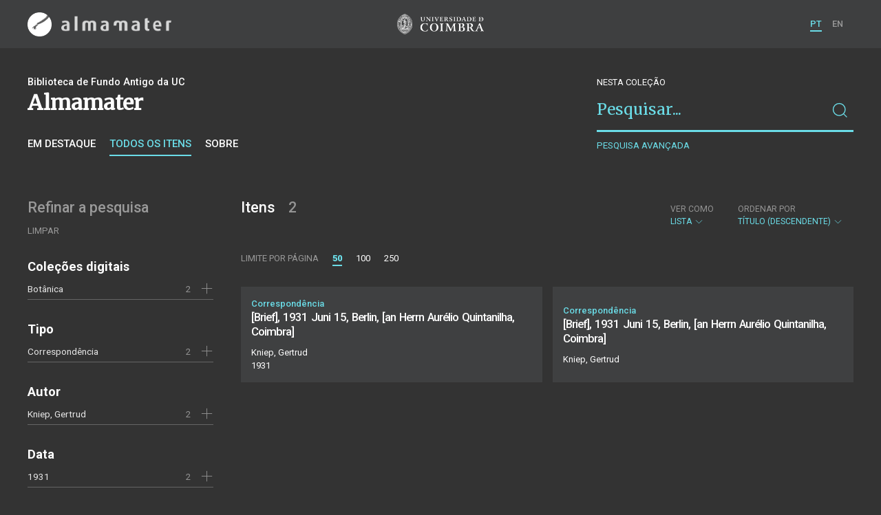

--- FILE ---
content_type: text/html; charset=UTF-8
request_url: https://almamater.uc.pt/items?date=1931&_p=1&language=ger&_t=list&_l=50&_o=-title
body_size: 29406
content:
<!doctype html>
<html lang="pt">
<head>
  <meta charset="UTF-8">
  <meta name="viewport" content="width=device-width, initial-scale=1.0">
  <meta http-equiv="X-UA-Compatible" content="ie=edge">
  <meta name="robots" content="index, follow">

  <title>Alma Mater</title>

  <link rel="icon" href="https://almamater.uc.pt/static/public/images/favicon.ico" type="image/x-icon" />

  <meta property="og:site_name" content="am.uc.pt">
  <meta property="og:url" content="https://almamater.uc.pt/items?date=1931&amp;_p=1&amp;language=ger&amp;_t=list&amp;_l=50&amp;_o=-title">

  <link rel="stylesheet" href="https://almamater.uc.pt/static/public/styles/vendor.css?v=201904080000">
  <link rel="stylesheet" href="https://almamater.uc.pt/static/public/styles/main.css?v=201904080000">

  <script src="https://almamater.uc.pt/static/public/scripts/vendor.js?v=201904080000"></script>

</head>
<body>

  <div class="cookies">
    <div class="uk-container">
      <div class="title" uk-scrollspy="cls: uk-animation-slide-left; repeat: true">Os cookies.</div>
      <p uk-scrollspy="cls: uk-animation-slide-left; repeat: true">Este site utiliza cookies para lhe proporcionar uma melhor experiência de utilização.</p>
      <button uk-scrollspy="cls: uk-animation-fade; repeat: true" class="cookies-close-button">OK, ACEITO</button>
    </div>
  </div>

  <div class="uk-offcanvas-content">

    <div id="offcanvas-nav-primary" uk-offcanvas="overlay: true; mode: slide;">
      <div class="uk-offcanvas-bar uk-flex uk-flex-column">

        <div class="brand">
          <div class="logo-am">
            <img class="logo-am-ico" src="https://almamater.uc.pt/static/public/images/logo-am-ico.png?v=201904080000?v=3">
            <img class="logo-am-lettering" src="https://almamater.uc.pt/static/public/images/logo-am-lettering.png?v=201904080000?v=3">
          </div>
        </div>

        <h1 class="collection-title">
        </h1>

        <nav class="collection-nav">
          <ul class="uk-nav">
            <li>
              <a href="https://almamater.uc.pt/">
Sobre              </a>
            </li>
            <li>
              <a href="https://almamater.uc.pt/items">
Itens da coleção              </a>
            </li>
          </ul>
        </nav>

        <div class="search-block">
          <div>
            <form class="uk-search uk-search-default" method="get" action="https://almamater.uc.pt/items">
              <button type="submit" class="uk-search-icon-flip" uk-search-icon></button>
              <input class="uk-search-input" type="search" name="_s" placeholder="Pesquisar...">
            </form>
            <!-- <button uk-toggle="target: .advanced-search-toggle; cls: uk-hidden;" class="uk-margin-small-top advanced-search-toggle-btn uk-button uk-button-link" type="button">
Pesquisa avançada            </button> -->
          </div>
        </div>

        <div class="include-content"><h2 class="uk-text-muted">Refinar a pesquisa</h2>
<div class="facets">
  <div class="facet">
    <h3 class="facet-title">Coleções digitais</h3>
      <div class="facet-entry ">
        <div class="facet-entry-body">
          <div class="facet-entry-title uk-text-truncate">
            <a href="https://almamater.uc.pt/items?date=1931&amp;_p=1&amp;language=ger&amp;_t=list&amp;_l=50&amp;_o=-title&amp;collection=BT">Botânica</a>
          </div>
          <div class="facet-entry-length">
2          </div>
          <div class="facet-entry-controls">
              <a href="https://almamater.uc.pt/items?date=1931&amp;_p=1&amp;language=ger&amp;_t=list&amp;_l=50&amp;_o=-title&amp;collection=BT" uk-icon="icon: plus"></a>
          </div>
        </div>
      </div>

  </div>
  <div class="facet">
    <h3 class="facet-title">Tipo</h3>
      <div class="facet-entry ">
        <div class="facet-entry-body">
          <div class="facet-entry-title uk-text-truncate">
            <a href="https://almamater.uc.pt/items?date=1931&amp;_p=1&amp;language=ger&amp;_t=list&amp;_l=50&amp;_o=-title&amp;type=letter">Correspondência</a>
          </div>
          <div class="facet-entry-length">
2          </div>
          <div class="facet-entry-controls">
              <a href="https://almamater.uc.pt/items?date=1931&amp;_p=1&amp;language=ger&amp;_t=list&amp;_l=50&amp;_o=-title&amp;type=letter" uk-icon="icon: plus"></a>
          </div>
        </div>
      </div>

  </div>
  <div class="facet">
    <h3 class="facet-title">Autor</h3>
      <div class="facet-entry ">
        <div class="facet-entry-body">
          <div class="facet-entry-title uk-text-truncate">
            <a href="https://almamater.uc.pt/items?date=1931&amp;_p=1&amp;language=ger&amp;_t=list&amp;_l=50&amp;_o=-title&amp;author=Kniep%2C+Gertrud">Kniep, Gertrud</a>
          </div>
          <div class="facet-entry-length">
2          </div>
          <div class="facet-entry-controls">
              <a href="https://almamater.uc.pt/items?date=1931&amp;_p=1&amp;language=ger&amp;_t=list&amp;_l=50&amp;_o=-title&amp;author=Kniep%2C+Gertrud" uk-icon="icon: plus"></a>
          </div>
        </div>
      </div>

  </div>
  <div class="facet">
    <h3 class="facet-title">Data</h3>
      <div class="facet-entry ">
        <div class="facet-entry-body">
          <div class="facet-entry-title uk-text-truncate">
            <a href="https://almamater.uc.pt/items?date=19310101&amp;date=1931&amp;_p=1&amp;language=ger&amp;_t=list&amp;_l=50&amp;_o=-title&amp;_date_interval=1931">1931</a>
          </div>
          <div class="facet-entry-length">
2          </div>
          <div class="facet-entry-controls">
              <a href="https://almamater.uc.pt/items?date=19310101&amp;date=1931&amp;_p=1&amp;language=ger&amp;_t=list&amp;_l=50&amp;_o=-title&amp;_date_interval=1931" uk-icon="icon: plus"></a>
          </div>
        </div>
      </div>

  </div>
  <div class="facet">
    <h3 class="facet-title">Local de publicação</h3>
      <div class="facet-entry ">
        <div class="facet-entry-body">
          <div class="facet-entry-title uk-text-truncate">
            <a href="https://almamater.uc.pt/items?date=1931&amp;_p=1&amp;language=ger&amp;_t=list&amp;_l=50&amp;_o=-title&amp;location=Berlim">Berlim</a>
          </div>
          <div class="facet-entry-length">
2          </div>
          <div class="facet-entry-controls">
              <a href="https://almamater.uc.pt/items?date=1931&amp;_p=1&amp;language=ger&amp;_t=list&amp;_l=50&amp;_o=-title&amp;location=Berlim" uk-icon="icon: plus"></a>
          </div>
        </div>
      </div>

  </div>
  <div class="facet">
    <h3 class="facet-title">Assunto</h3>
      <div class="facet-entry ">
        <div class="facet-entry-body">
          <div class="facet-entry-title uk-text-truncate">
            <a href="https://almamater.uc.pt/items?date=1931&amp;_p=1&amp;language=ger&amp;_t=list&amp;_l=50&amp;_o=-title&amp;subject=Pagamento">Pagamento</a>
          </div>
          <div class="facet-entry-length">
1          </div>
          <div class="facet-entry-controls">
              <a href="https://almamater.uc.pt/items?date=1931&amp;_p=1&amp;language=ger&amp;_t=list&amp;_l=50&amp;_o=-title&amp;subject=Pagamento" uk-icon="icon: plus"></a>
          </div>
        </div>
      </div>
      <div class="facet-entry ">
        <div class="facet-entry-body">
          <div class="facet-entry-title uk-text-truncate">
            <a href="https://almamater.uc.pt/items?date=1931&amp;_p=1&amp;language=ger&amp;_t=list&amp;_l=50&amp;_o=-title&amp;subject=Publicac%CC%A7o%CC%83es+cienti%CC%81ficas">Publicações científicas</a>
          </div>
          <div class="facet-entry-length">
1          </div>
          <div class="facet-entry-controls">
              <a href="https://almamater.uc.pt/items?date=1931&amp;_p=1&amp;language=ger&amp;_t=list&amp;_l=50&amp;_o=-title&amp;subject=Publicac%CC%A7o%CC%83es+cienti%CC%81ficas" uk-icon="icon: plus"></a>
          </div>
        </div>
      </div>
      <div class="facet-entry ">
        <div class="facet-entry-body">
          <div class="facet-entry-title uk-text-truncate">
            <a href="https://almamater.uc.pt/items?date=1931&amp;_p=1&amp;language=ger&amp;_t=list&amp;_l=50&amp;_o=-title&amp;subject=Publica%C3%A7%C3%B5es+cient%C3%ADficas">Publicações científicas</a>
          </div>
          <div class="facet-entry-length">
1          </div>
          <div class="facet-entry-controls">
              <a href="https://almamater.uc.pt/items?date=1931&amp;_p=1&amp;language=ger&amp;_t=list&amp;_l=50&amp;_o=-title&amp;subject=Publica%C3%A7%C3%B5es+cient%C3%ADficas" uk-icon="icon: plus"></a>
          </div>
        </div>
      </div>

  </div>
  <div class="facet">
    <h3 class="facet-title">Idioma</h3>
      <div class="facet-entry active">
        <div class="facet-entry-body">
          <div class="facet-entry-title uk-text-truncate">
            <a href="https://almamater.uc.pt/items?date=1931&amp;_p=1&amp;language=ger&amp;_t=list&amp;_l=50&amp;_o=-title">Alemão</a>
          </div>
          <div class="facet-entry-length">
          </div>
          <div class="facet-entry-controls">
            <a href="https://almamater.uc.pt/items?date=1931&amp;_p=1&amp;_t=list&amp;_l=50&amp;_o=-title" uk-icon="icon: close"></a>
          </div>
        </div>
      </div>

  </div>
</div>
</div>

        <nav class="language-nav">
          <ul class="uk-nav">
            <li uk-icon="world"></li>
            <li><a href="https://almamater.uc.pt/language/pt">PT</a></li>
            <li><a href="https://almamater.uc.pt/language/en">EN</a></li>
          </ul>
        </nav>

        <footer>
          <div class="footer-copyright">
            <div>Coleções Digitais da Universidade de Coimbra</div>
            <div class="legal">SIBUC / UNIVERSIDADE DE COIMBRA © 2018</div>
          </div>
          <div class="footer-developer">
            Made by <a href="https://www.uc.pt/sibuc">SIBUC</a> and <a href="https://www.framework.pt">Framework</a>
          </div>
        </footer>

      </div>
    </div>

    <header uk-sticky="sel-target: .uk-navbar-container; cls-active: uk-navbar-sticky">
      <nav class="uk-navbar-container uk-container uk-navbar-transparent" uk-navbar>
        <div class="nav-overlay uk-navbar-left uk-flex-1" hidden>
          <form class="search-block uk-search uk-search-default uk-width-expand" method="get" action="https://almamater.uc.pt/items">
            <button type="submit" class="uk-search-icon-flip" uk-search-icon></button>
            <input class="uk-search-input" type="search" name="_s" placeholder="Pesquisar..." value="" autofocus>
          </form>
          <a class="uk-navbar-toggle" uk-close uk-toggle="target: .nav-overlay; animation: uk-animation-fade" href="#"></a>
        </div>
        <div class="nav-overlay uk-navbar-left">
          <a class="logo-am" href="https://almamater.uc.pt/">
            <img class="logo-am-ico" src="https://almamater.uc.pt/static/public/images/logo-am-ico.png?v=201904080000">
            <img class="logo-am-lettering" src="https://almamater.uc.pt/static/public/images/logo-am-lettering.png?v=201904080000">
          </a>
        </div>
        <div class="nav-overlay uk-navbar-center">
          <a class="logo-uc" href="https://www.uc.pt">
            <img class="logo-uc-ico" src="https://almamater.uc.pt/static/public/images/logo-uc-v2019-web.png?v=201904080000" uk-img>
          </a>
          <a class="uk-navbar-toggle" uk-search-icon uk-toggle="target: .nav-overlay; animation: uk-animation-fade" href="#"></a>
        </div>
        <div class="nav-overlay uk-navbar-right">
          <ul class="uk-navbar-nav">
            <li class="active">
              <a href="https://almamater.uc.pt/language/pt">PT</a>
            </li>
            <li class="">
              <a href="https://almamater.uc.pt/language/en">EN</a>
            </li>
          </ul>
          <a class="uk-navbar-toggle uk-hidden@s" href="#offcanvas-nav-primary" uk-toggle>
            <span uk-navbar-toggle-icon></span>
          </a>
        </div>
      </nav>
    </header>

<div class="collection-header uk-section">
  <div class="uk-container">
    <div uk-grid class="uk-grid">

      <div class="uk-width-2-3@s uk-flex-1">
<div class="uk-container">
  <div class="uk-background-cover" uk-grid>
      <div class="uk-width-2-3@s uk-flex-1">
          <div class="collection-type">Biblioteca de Fundo Antigo da UC</div>
          <h1 class="collection-title">Almamater</h1>


          <nav class="collection-nav">
            <ul class="uk-subnav">
              <li>
                <a href="https://almamater.uc.pt/">Em destaque</a>
              </li>
              <li class="uk-active">
                <a href="https://almamater.uc.pt/items">Todos os itens</a>
              </li>
              <li>
                <a href="https://almamater.uc.pt/about">Sobre</a>
              </li>
            </ul>
          </nav>
      </div>
  </div>
</div>
      </div>

      <div class="uk-width-1-3@s uk-visible@s advanced-search-toggle">
        <div class="search-block">
          <div class="dropdown-title uk-text-white">
Nesta coleção          </div>
          <div>
            <form class="uk-search uk-search-default" method="get">
              <input type="hidden" name="_p" value="1">
              <input type="hidden" name="_l" value="50">
              <input type="hidden" name="_t" value="list">
              <input type="hidden" name="_o" value="-title">
                  <input type="hidden" name="date" value="1931">
                  <input type="hidden" name="language" value="ger">
              <button type="submit" class="uk-search-icon-flip" uk-search-icon></button>
              <input class="uk-search-input" type="search" name="_s" placeholder="Pesquisar..."
                value="">
            </form>
            <!-- <button uk-toggle="target: .advanced-search-toggle; cls: uk-hidden;" class="uk-margin-small-top advanced-search-toggle-btn uk-button uk-button-link" type="button">
Pesquisa avançada            </button> -->
            <a class="uk-button uk-button-link advanced-search-toggle-btn uk-margin-small-top" href="https://almamater.uc.pt/advanced-search?date=1931&amp;_p=1&amp;language=ger&amp;_t=list&amp;_l=50&amp;_o=-title">
Pesquisa avançada            </a>
          </div>
        </div>
      </div>
      </div>

  </div>
</div>

<div class="uk-section main">
  <div class="uk-container">

    <div uk-grid>

      <div class="uk-width-1-4@s block uk-visible@s">

        <div class="block-header uk-grid-small uk-child-width-1-2 uk-child-width-1-1@s" uk-grid>
          <div class="block-header-title">
            <h2 class="uk-text-muted">Refinar a pesquisa</h2>
          </div>
          <div class="block-header-nav align-left">
            <ul class="uk-subnav">
              <li>
                <a href="https://almamater.uc.pt/items?_p=1&amp;_t=list&amp;_l=50&amp;_o=-title">Limpar</a>
              </li>
            </ul>
          </div>
        </div>

        <div class="facets">

            <div class="facet">
              <h3 class="facet-title">Coleções digitais</h3>


                  <div class="facet-entry ">
                    <div class="facet-entry-body">
                      <div class="facet-entry-title uk-text-truncate">
                          <a href="https://almamater.uc.pt/items?date=1931&amp;_p=1&amp;language=ger&amp;_t=list&amp;_l=50&amp;_o=-title&amp;collection=BT">Botânica</a>
                      </div>
                      <div class="facet-entry-length">
2                      </div>
                      <div class="facet-entry-controls">
                            <a href="https://almamater.uc.pt/items?date=1931&amp;_p=1&amp;language=ger&amp;_t=list&amp;_l=50&amp;_o=-title&amp;collection=BT" uk-icon="icon: plus"></a>
                      </div>
                    </div>
                  </div>

            </div>

            <div class="facet">
              <h3 class="facet-title">Tipo</h3>


                  <div class="facet-entry ">
                    <div class="facet-entry-body">
                      <div class="facet-entry-title uk-text-truncate">
                          <a href="https://almamater.uc.pt/items?date=1931&amp;_p=1&amp;language=ger&amp;_t=list&amp;_l=50&amp;_o=-title&amp;type=letter">Correspondência</a>
                      </div>
                      <div class="facet-entry-length">
2                      </div>
                      <div class="facet-entry-controls">
                            <a href="https://almamater.uc.pt/items?date=1931&amp;_p=1&amp;language=ger&amp;_t=list&amp;_l=50&amp;_o=-title&amp;type=letter" uk-icon="icon: plus"></a>
                      </div>
                    </div>
                  </div>

            </div>

            <div class="facet">
              <h3 class="facet-title">Autor</h3>


                  <div class="facet-entry ">
                    <div class="facet-entry-body">
                      <div class="facet-entry-title uk-text-truncate">
                          <a href="https://almamater.uc.pt/items?date=1931&amp;_p=1&amp;language=ger&amp;_t=list&amp;_l=50&amp;_o=-title&amp;author=Kniep%2C+Gertrud">Kniep, Gertrud</a>
                      </div>
                      <div class="facet-entry-length">
2                      </div>
                      <div class="facet-entry-controls">
                            <a href="https://almamater.uc.pt/items?date=1931&amp;_p=1&amp;language=ger&amp;_t=list&amp;_l=50&amp;_o=-title&amp;author=Kniep%2C+Gertrud" uk-icon="icon: plus"></a>
                      </div>
                    </div>
                  </div>

            </div>

            <div class="facet">
              <h3 class="facet-title">Data</h3>


                  <div class="facet-entry ">
                    <div class="facet-entry-body">
                      <div class="facet-entry-title uk-text-truncate">
                          <a href="https://almamater.uc.pt/items?date=19310101&amp;date=1931&amp;_p=1&amp;language=ger&amp;_t=list&amp;_l=50&amp;_o=-title&amp;_date_interval=1931">1931</a>
                      </div>
                      <div class="facet-entry-length">
2                      </div>
                      <div class="facet-entry-controls">
                            <a href="https://almamater.uc.pt/items?date=19310101&amp;date=1931&amp;_p=1&amp;language=ger&amp;_t=list&amp;_l=50&amp;_o=-title&amp;_date_interval=1931" uk-icon="icon: plus"></a>
                      </div>
                    </div>
                  </div>

            </div>

            <div class="facet">
              <h3 class="facet-title">Local de publicação</h3>


                  <div class="facet-entry ">
                    <div class="facet-entry-body">
                      <div class="facet-entry-title uk-text-truncate">
                          <a href="https://almamater.uc.pt/items?date=1931&amp;_p=1&amp;language=ger&amp;_t=list&amp;_l=50&amp;_o=-title&amp;location=Berlim">Berlim</a>
                      </div>
                      <div class="facet-entry-length">
2                      </div>
                      <div class="facet-entry-controls">
                            <a href="https://almamater.uc.pt/items?date=1931&amp;_p=1&amp;language=ger&amp;_t=list&amp;_l=50&amp;_o=-title&amp;location=Berlim" uk-icon="icon: plus"></a>
                      </div>
                    </div>
                  </div>

            </div>

            <div class="facet">
              <h3 class="facet-title">Assunto</h3>


                  <div class="facet-entry ">
                    <div class="facet-entry-body">
                      <div class="facet-entry-title uk-text-truncate">
                          <a href="https://almamater.uc.pt/items?date=1931&amp;_p=1&amp;language=ger&amp;_t=list&amp;_l=50&amp;_o=-title&amp;subject=Pagamento">Pagamento</a>
                      </div>
                      <div class="facet-entry-length">
1                      </div>
                      <div class="facet-entry-controls">
                            <a href="https://almamater.uc.pt/items?date=1931&amp;_p=1&amp;language=ger&amp;_t=list&amp;_l=50&amp;_o=-title&amp;subject=Pagamento" uk-icon="icon: plus"></a>
                      </div>
                    </div>
                  </div>


                  <div class="facet-entry ">
                    <div class="facet-entry-body">
                      <div class="facet-entry-title uk-text-truncate">
                          <a href="https://almamater.uc.pt/items?date=1931&amp;_p=1&amp;language=ger&amp;_t=list&amp;_l=50&amp;_o=-title&amp;subject=Publicac%CC%A7o%CC%83es+cienti%CC%81ficas">Publicações científicas</a>
                      </div>
                      <div class="facet-entry-length">
1                      </div>
                      <div class="facet-entry-controls">
                            <a href="https://almamater.uc.pt/items?date=1931&amp;_p=1&amp;language=ger&amp;_t=list&amp;_l=50&amp;_o=-title&amp;subject=Publicac%CC%A7o%CC%83es+cienti%CC%81ficas" uk-icon="icon: plus"></a>
                      </div>
                    </div>
                  </div>


                  <div class="facet-entry ">
                    <div class="facet-entry-body">
                      <div class="facet-entry-title uk-text-truncate">
                          <a href="https://almamater.uc.pt/items?date=1931&amp;_p=1&amp;language=ger&amp;_t=list&amp;_l=50&amp;_o=-title&amp;subject=Publica%C3%A7%C3%B5es+cient%C3%ADficas">Publicações científicas</a>
                      </div>
                      <div class="facet-entry-length">
1                      </div>
                      <div class="facet-entry-controls">
                            <a href="https://almamater.uc.pt/items?date=1931&amp;_p=1&amp;language=ger&amp;_t=list&amp;_l=50&amp;_o=-title&amp;subject=Publica%C3%A7%C3%B5es+cient%C3%ADficas" uk-icon="icon: plus"></a>
                      </div>
                    </div>
                  </div>

            </div>

            <div class="facet">
              <h3 class="facet-title">Idioma</h3>


                  <div class="facet-entry active">
                    <div class="facet-entry-body">
                      <div class="facet-entry-title uk-text-truncate">
                          <a href="https://almamater.uc.pt/items?date=1931&amp;_p=1&amp;language=ger&amp;_t=list&amp;_l=50&amp;_o=-title">Alemão</a>
                      </div>
                      <div class="facet-entry-length">
                      </div>
                      <div class="facet-entry-controls">
                          <a href="https://almamater.uc.pt/items?date=1931&amp;_p=1&amp;_t=list&amp;_l=50&amp;_o=-title" uk-icon="icon: close"></a>
                      </div>
                    </div>
                  </div>

            </div>
        </div>

      </div>

      <div class="uk-width-3-4@s block collection-list-block">

        <!-- Paginação e limites -->
        <div class="block-header">

          <div class="uk-grid-small" uk-grid>

            <div class="block-header-title uk-width-1-2@s">
              <h2>Itens <small>2</small></h2>
              <div class="uk-margin-small-top uk-text-muted">
              </div>
            </div>

            <div class="block-header-nav uk-width-1-2@s">

              <div class="filter-dropdown">
                <button class="uk-button dropdown-button" type="button">
                  <label>Ver como</label> Lista <span uk-icon="chevron-down"></span>
                </button>
                <div uk-dropdown>
                  <ul class="uk-nav uk-dropdown-nav">
                    <li><a href="https://almamater.uc.pt/items?date=1931&amp;_p=1&amp;language=ger&amp;_t=gallery&amp;_l=50&amp;_o=-title">Galeria</a></li>
                    <li><a href="https://almamater.uc.pt/items?date=1931&amp;_p=1&amp;language=ger&amp;_t=grid&amp;_l=50&amp;_o=-title">Grelha</a></li>
                  </ul>
                </div>
              </div>


                  <div class="filter-dropdown">
                    <button class="uk-button dropdown-button" type="button">
                      <label>Ordenar por</label> Título (descendente) <span uk-icon="chevron-down"></span>
                    </button>
                    <div uk-dropdown>
                      <ul class="uk-nav uk-dropdown-nav">
                        <li><a href="https://almamater.uc.pt/items?date=1931&amp;_p=1&amp;language=ger&amp;_t=list&amp;_l=50&amp;_o=title">Título</a></li>
                        <li><a href="https://almamater.uc.pt/items?date=1931&amp;_p=1&amp;language=ger&amp;_t=list&amp;_l=50&amp;_o=date">Data (de publicação)</a></li>
                        <li><a href="https://almamater.uc.pt/items?date=1931&amp;_p=1&amp;language=ger&amp;_t=list&amp;_l=50&amp;_o=-date">Data (descendente)</a></li>
                      </ul>
                    </div>
                  </div>

            </div>

          </div>

          <div class="uk-grid-small page-controls-block" uk-grid>

            <div class="uk-width-auto@s">
              <ul class="uk-pagination">
                <li><span class="uk-text-uppercase">Limite por página</span></li>
                      <li class="uk-active"><span>50</span></li>
                      <li><a href="https://almamater.uc.pt/items?date=1931&amp;_p=1&amp;language=ger&amp;_t=list&amp;_l=100&amp;_o=-title">100</a></li>
                      <li><a href="https://almamater.uc.pt/items?date=1931&amp;_p=1&amp;language=ger&amp;_t=list&amp;_l=250&amp;_o=-title">250</a></li>
              </ul>
            </div>
          </div>

        </div>

        <!-- Lista de itens -->
        <div class="collections-entries view-as-list">

          <div class="uk-child-width-1-2@m uk-grid-small uk-grid-match uk-grid"
            uk-scrollspy="target: > div, h3, p; cls: uk-animation-slide-top-small;" uk-grid>

              <div>
                <div class="uk-card card-list uk-grid-small uk-grid" uk-grid>
                  <div class="uk-width-expand">
                    <div class="card-metadata">

                      <div class="card-type">
                          Correspondência
                      </div>

                        <div class="uk-grid uk-grid-collapse uk-flex uk-flex-middle">
                          <div class="uk-width-expand">
                            <a class="card-title"
                              href="https://almamater.uc.pt/item/46884">
                              <h3 class="shave-truncate">[Brief], 1931 Juni 15, Berlin, [an Herrn Aurélio Quintanilha, Coimbra]</h3>
                            </a>
                          </div>
                        </div>

<div class="card-author">Kniep, Gertrud</div>
                      <div class="card-footer">
                        <div class="card-date">1931</div>
                      </div>

                    </div>
                  </div>
                </div>
              </div>
              <div>
                <div class="uk-card card-list uk-grid-small uk-grid" uk-grid>
                  <div class="uk-width-expand">
                    <div class="card-metadata">

                      <div class="card-type">
                          Correspondência
                      </div>

                        <div class="uk-grid uk-grid-collapse uk-flex uk-flex-middle">
                          <div class="uk-width-expand">
                            <a class="card-title"
                              href="https://almamater.uc.pt/item/44268">
                              <h3 class="shave-truncate">[Brief], 1931 Juni 15, Berlin, [an Herrn Aurélio Quintanilha, Coimbra]</h3>
                            </a>
                          </div>
                        </div>

<div class="card-author">Kniep, Gertrud</div>
                      <div class="card-footer">
                        <div class="card-date"></div>
                      </div>

                    </div>
                  </div>
                </div>
              </div>

            </div>

        </div>
      </div>

    </div>


  </div>
</div>

    <footer>
      <div class="uk-container">
        <div class="footer-logos">
            <img src="https://almamater.uc.pt/static/public/images/footer-logos.png?v=2" alt="Logotipo UC" img-responsive>
        </div>
        <div class="footer-copyright">
          <div>ALMA MATER</div>
          <div class="legal">SIBUC / UNIVERSIDADE DE COIMBRA © 2018</div>
        </div>
        <div class="footer-developer">
          {Custom} Made by <a href="https://www.uc.pt/sibuc">SIBUC</a> and <a href="https://www.framework.pt">Framework</a>
        </div>
      </div>
    </footer>

  </div>

  <!-- Global site tag (gtag.js) - Google Analytics -->
  <script async src="https://www.googletagmanager.com/gtag/js?id=UA-726452-34"></script>
  <script>
    window.dataLayer = window.dataLayer || [];
    function gtag(){dataLayer.push(arguments);}
    gtag('js', new Date());

    gtag('config', 'UA-726452-34');
  </script>

  <script src="https://almamater.uc.pt/static/public/scripts/main.js?v=201904080000"></script>

</body>

</html>